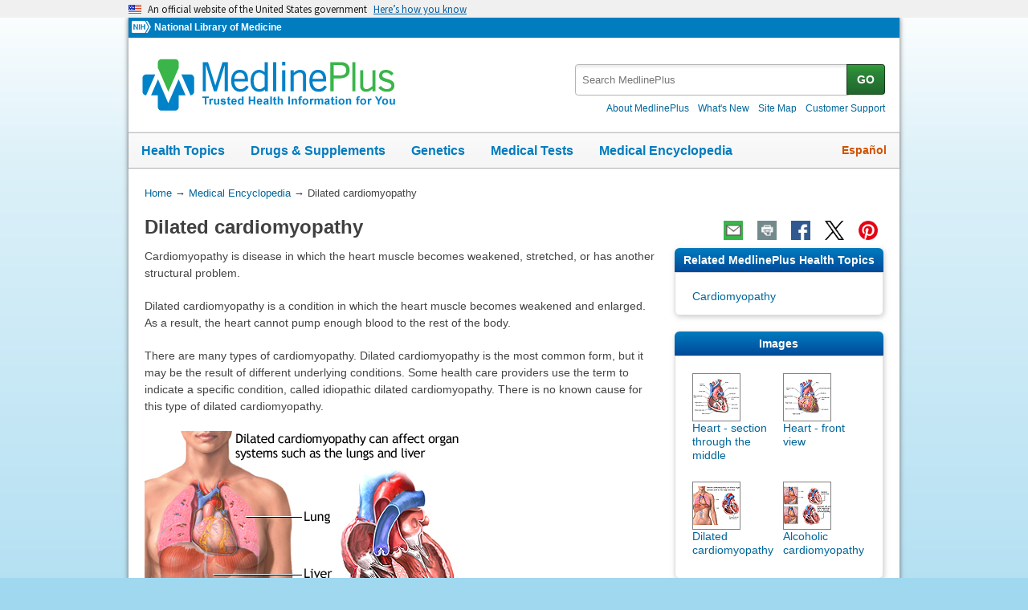

--- FILE ---
content_type: text/html
request_url: https://medlineplus.gov/ency/article/000168.htm
body_size: 8289
content:
<!DOCTYPE html>
<html lang="en" id="article" class="nojs us" data-root="//medlineplus.gov" itemid="https://medlineplus.gov/ency/article/000168.htm" itemtype="http://schema.org/MedicalWebPage" itemscope="">
<head>
  <meta http-equiv="X-UA-Compatible" content="IE=edge,chrome=1"/>
  <meta http-equiv="window-target" content="_top"/>
  <meta http-equiv="Content-Type" content="text/html; charset=UTF-8"/>
  <meta charset="utf-8"/>
  <meta property="fb:app_id" content="1042245625821448"/>
  <meta name="expires" content="Fri, 10 10 2025"/>
  <meta name="ac-dictionary" content="medlineplus-ac-dictionary"/>
  <link rel="shortcut icon" href="https://medlineplus.gov/images/favicon.ico" type="image/x-icon"/>
  <link rel="apple-touch-icon" href="//medlineplus.gov/images/touch-icon.png"/>
  <meta name="viewport" content="width=device-width, initial-scale=1"/>
  <link rel="stylesheet" href="https://medlineplus.gov/css/common_new.css?04272023"/>
  <!--[if IE 8]> <link rel="stylesheet" href="https://medlineplus.gov/css/ie8/common.css"><![endif]-->
  <link rel="stylesheet" href="https://medlineplus.gov/uswds/css/uswds_styles.css"/>
  <link rel="stylesheet" href="https://medlineplus.gov/css/ency/ency2.css?07162024"/>
  <script type="text/javascript">document.querySelector("html").className = document.querySelector("html").className.replace(/nojs[\s]*/g, '');</script>
  <script src="https://medlineplus.gov/uswds/js/uswds-init.min.js" type="text/javascript">
</script>
  <script>(function(w,d,s,l,i){w[l]=w[l]||[];w[l].push({'gtm.start':new Date().getTime(),event:'gtm.js'});var f=d.getElementsByTagName(s)[0],j=d.createElement(s),dl=l!='dataLayer'?'&amp;l='+l:'';j.async=true;j.src='//www.googletagmanager.com/gtm.js?id='+i+dl;f.parentNode.insertBefore(j,f);})(window,document,'script','dataLayer','GTM-MMVM77');</script>
  <link rel="canonical" href="https://medlineplus.gov/ency/article/000168.htm" itemprop="url"/>
<link rel="alternative" hreflang="es" href="https://medlineplus.gov/spanish/ency/article/000168.htm"/>
<link rel="alternative" hreflang="en" href="https://medlineplus.gov/ency/article/000168.htm"/><meta property="og:title" content="Dilated cardiomyopathy: MedlinePlus Medical Encyclopedia"/><meta property="og:url" content="https://medlineplus.gov/ency/article/000168.htm"/><meta property="twitter:title" content="Dilated cardiomyopathy: MedlinePlus Medical Encyclopedia"/><meta name="twitter:card" content="summary_large_image"/><meta name="description" content="Cardiomyopathy is disease in which the heart muscle becomes weakened, stretched, or has another structural problem."/><meta itemprop="description" name="description" content="Cardiomyopathy is disease in which the heart muscle becomes weakened, stretched, or has another structural problem."/><meta property="og:description" content="Cardiomyopathy is disease in which the heart muscle becomes weakened, stretched, or has another structural problem."/><meta property="twitter:description" content="Cardiomyopathy is disease in which the heart muscle becomes weakened, stretched, or has another structural problem."/><meta property="og:image" content="https://medlineplus.gov/images/share_ency_1.jpg"/><meta property="og:image" content="https://medlineplus.gov/images/share_ency_2.jpg"/><meta property="og:image" content="https://medlineplus.gov/images/share_ency_3.jpg"/><meta property="twitter:image" content="https://medlineplus.gov/images/share_ency_1.jpg"/>
<title>Dilated cardiomyopathy: MedlinePlus Medical Encyclopedia</title>
</head>
<body><link href="http://schema.org/Patient" itemprop="audience"/>
<!-- Google Tag Manager -->
<noscript><iframe title="googletagmanager" src="//www.googletagmanager.com/ns.html?id=GTM-MMVM77" height="0" width="0" style="display:none;visibility:hidden">
</iframe>
</noscript>
<!-- End Google Tag Manager -->

<a name="top" id="top">
</a>
<a class="hide-offscreen" href="#start">Skip navigation</a>

<section class="usa-banner" aria-label="Official website of the United States government">
  <div class="usa-accordion">
    <header class="usa-banner__header">
      <div class="usa-banner__inner">
        <div class="grid-col-auto">
          <img aria-hidden="true" class="usa-banner__header-flag" src="https://medlineplus.gov/uswds/img/us_flag_small.png" alt=""/>
        </div>
        <div class="grid-col-fill tablet:grid-col-auto" aria-hidden="true">
          <p class="usa-banner__header-text">
            An official website of the United States government
          </p>
          <p class="usa-banner__header-action">Here’s how you know</p>
        </div>
        <button type="button" class="usa-accordion__button usa-banner__button" aria-expanded="false" aria-controls="gov-banner-default-default">
          <span class="usa-banner__button-text">Here’s how you know</span>
        </button>
      </div>
    </header>
    <div class="usa-banner__content usa-accordion__content" id="gov-banner-default-default">
      <div class="grid-row grid-gap-lg">
        <div class="usa-banner__guidance tablet:grid-col-6">
          <img class="usa-banner__icon usa-media-block__img" src="https://medlineplus.gov/uswds/img/icon-dot-gov.svg" role="img" alt="" aria-hidden="true"/>
          <div class="usa-media-block__body">
            <p>
              <strong>Official websites use .gov</strong><br/>A
              <strong>.gov</strong> website belongs to an official government
              organization in the United States.
            </p>
          </div>
        </div>
        <div class="usa-banner__guidance tablet:grid-col-6">
          <img class="usa-banner__icon usa-media-block__img" src="https://medlineplus.gov/uswds/img/icon-https.svg" role="img" alt="" aria-hidden="true"/>
          <div class="usa-media-block__body">
            <p>
              <strong>Secure .gov websites use HTTPS</strong><br/>A
              <strong>lock</strong> (
              <span class="icon-lock"><svg xmlns="http://www.w3.org/2000/svg" width="52" height="64" viewBox="0 0 52 64" class="usa-banner__lock-image" role="img" aria-labelledby="banner-lock-description-default" focusable="false">
                  <title id="banner-lock-title-default">Lock</title>
                  <desc id="banner-lock-description-default">Locked padlock icon</desc>
                  <path fill="#000000" fill-rule="evenodd" d="M26 0c10.493 0 19 8.507 19 19v9h3a4 4 0 0 1 4 4v28a4 4 0 0 1-4 4H4a4 4 0 0 1-4-4V32a4 4 0 0 1 4-4h3v-9C7 8.507 15.507 0 26 0zm0 8c-5.979 0-10.843 4.77-10.996 10.712L15 19v9h22v-9c0-6.075-4.925-11-11-11z">
</path>
                </svg> </span>) or <strong>https://</strong> means you’ve safely connected to
              the .gov website. Share sensitive information only on official,
              secure websites.
            </p>
          </div>
        </div>
      </div>
    </div>
  </div>
</section>


  <div id="mplus-wrap">
    <header>
      <div id="mplus-header">

        <!-- Orgs
        ================================================== -->
        <div id="mplus-orgs">
          <a title="National Institutes of Health" target="_blank" class="nih-org" href="//www.nih.gov/">
            <img alt="National Institutes of Health" src="https://medlineplus.gov/images/nihlogo.png" class="nihlogo"/>
          </a><a target="_blank" href="https://www.nlm.nih.gov/"> National Library of Medicine </a>
        </div>
        <!-- Logo
        ================================================== -->
        <div id="mplus-logo">
          <a href="https://medlineplus.gov">
              <img src="https://medlineplus.gov/images/m_logo.png" title="MedlinePlus Trusted Health Information for You" alt="MedlinePlus Trusted Health Information for You"/>
          </a>
        </div>
        <!-- Nav Menu
        ================================================== -->
        <div id="mplus-nav">
          <div class="sm-live-area hide-offscreen" aria-live="polite">The navigation menu has been collapsed.</div>
          <!-- Menu Button-->
          <button type="submit" aria-controls="mplus-menu-list" role="button" title="Menu" class="navmenu-btn" id="sm-menu-btn" aria-pressed="false" tabindex="0">Menu<span class="icon icon-nav-menu">
</span></button><ul class="nav-list" id="mplus-menu-list">
            <li><a href="https://medlineplus.gov/healthtopics.html">Health Topics</a></li>
            <li><a href="https://medlineplus.gov/druginformation.html">Drugs &amp; Supplements</a></li>
			<li><a href="https://medlineplus.gov/genetics/">Genetics</a></li>			
			<li><a href="https://medlineplus.gov/lab-tests/">Medical Tests</a></li>
            <li><a href="https://medlineplus.gov/encyclopedia.html">Medical Encyclopedia</a></li>
            <li><a href="https://medlineplus.gov/about/">About MedlinePlus</a></li>
          </ul><button type="submit" aria-controls="mplus-search" role="button" title="Search" class="navmenu-btn" id="sm-search-btn" aria-pressed="false" tabindex="0"><span class="hide-offscreen">Show </span>Search<span class="icon icon-nav-search">
</span></button>
          <div class="top-1">
            <!-- Search
            ================================================== -->
            <form target="_self" title="Search MedlinePlus" action="//vsearch.nlm.nih.gov/vivisimo/cgi-bin/query-meta" method="get" id="mplus-search">
              <input type="hidden" value="medlineplus" name="v:project"/>
              <input type="hidden" value="medlineplus-bundle" name="v:sources"/>
              <div class="form-box text-combo">
                <div class="form-area"><label for="searchtext_primary" class="hide-offscreen">Search MedlinePlus</label>
                  <span role="status" aria-live="polite" class="ui-helper-hidden-accessible">
</span><input type="text" aria-haspopup="true" aria-autocomplete="list" role="textbox" autocomplete="off" name="query" size="40" maxlength="400" title="Site Search input" alt="Site Search input" placeholder="Search MedlinePlus" class="form-text ui-autocomplete-input" id="searchtext_primary"/>
                </div>
                <div class="button-area">
                  <button type="submit" alt="Search MedlinePlus" title="Search MedlinePlus" class="form-btn">GO</button>
                </div>
              </div>
            </form>
            <!-- Secondary Nav
            ================================================== -->
            <div class="secondarynav">
              <ul class="nav-list">
                <li><a href="https://medlineplus.gov/about/"><span>About MedlinePlus</span></a></li>
                <li><a href="https://medlineplus.gov/whatsnew/"><span>What's New</span></a></li>
                <li><a href="https://medlineplus.gov/sitemap.html"><span>Site Map</span></a></li>
                <li><a target="_blank" href="https://support.nlm.nih.gov/knowledgebase/category/?id=CAT-01231&amp;category=medlineplus&amp;from=//medlineplus.gov/ency/article/000168.htm"><span>Customer Support</span></a></li>
              </ul>
            </div>
          </div>
          <!-- Nav Bar
          ================================================== -->
          <div id="mplus-nav-bar">
            <ul class="nav-list">
              <li><a href="https://medlineplus.gov/healthtopics.html">Health Topics</a></li><li><a href="https://medlineplus.gov/druginformation.html">Drugs &amp; Supplements</a></li><li><a href="https://medlineplus.gov/genetics/">Genetics</a></li><li><a href="https://medlineplus.gov/lab-tests/">Medical Tests</a></li><li><a href="https://medlineplus.gov/encyclopedia.html">Medical Encyclopedia</a></li>
            </ul>
          </div>
          <a title="Español" id="mplus-lang-toggle" href="../../spanish/ency/article/000168.htm">Español</a>
        </div>
      </div>
</header>
    <!-- Content
    ================================================== -->
    <div id="mplus-content">
      <!-- Breadrcumbs -->
      <div id="breadcrumbs"><div itemtype="http://schema.org/BreadcrumbList" itemscope="" itemprop="breadcrumb"><span class="hide-offscreen">You Are Here:</span>
        <div itemscope itemprop="itemListElement" itemtype="http://schema.org/ListItem">
        <a href="https://medlineplus.gov" itemprop="item"><span itemprop="name">Home</span></a>
            &rarr;
            <meta itemprop="position" content="1"/>
        </div>
        
          <div itemscope itemprop="itemListElement" itemtype="http://schema.org/ListItem">
          <a href="https://medlineplus.gov/encyclopedia.html" itemprop="item"><span itemprop="name">Medical Encyclopedia</span></a>
              &rarr;
              <meta itemprop="position" content="2"/>
          </div>
          </div><div><span>Dilated cardiomyopathy</span></div></div>
      <span class="page-url print-only">URL of this page: //medlineplus.gov/ency/article/000168.htm
  </span>
      <!-- Article -->
      <article><div id="d-article"><div class="page-info"><div class="page-title"><a name="start" id="start">
    </a><h1 class="with-also" itemprop="name">Dilated cardiomyopathy</h1>
        </div><div class="page-actions">
        </div>
        <noscript>
          <span class="js-disabled-message">To use the sharing features on this page, please enable JavaScript.</span>
          </noscript></div><div class="main"><div id="ency_summary"><p>Cardiomyopathy is disease in which the heart muscle becomes weakened, stretched, or has another structural problem.</p><p>Dilated cardiomyopathy is a condition in which the heart muscle becomes weakened and enlarged. As a result, the heart cannot pump enough blood to the rest of the body.</p><p>There are many types of cardiomyopathy. Dilated cardiomyopathy is the most common form, but it may be the result of different underlying conditions. Some health care providers use the term to indicate a specific condition, called idiopathic dilated cardiomyopathy. There is no known cause for this type of dilated cardiomyopathy.</p><img title="Dilated cardiomyopathy" alt="Dilated cardiomyopathy" src="//medlineplus.gov/ency/images/ency/fullsize/18136.jpg" class="img-e" itemprop="image"/></div><section><div class="section"><div class="section-header"><div class="section-title"><h2>Causes</h2></div><div class="section-button"><button type="submit" aria-controls="section-1" role="button" title="Expand/Collapse section"><span class="icon icon-section-action">
                  </span></button></div><div class="sm-live-area hide-offscreen" aria-live="polite">
              </div></div><div class="section-body" id="section-1"><p>The most common causes of dilated cardiomyopathy are:</p><ul><li>Heart disease caused by a narrowing or blockage in the coronary arteries</li><li>Poorly controlled high blood pressure</li></ul><p>There are many other causes of dilated cardiomyopathy, including:</p><ul><li>Alcohol or cocaine (or other illegal drug) use (usually heavy use for a prolonged time)</li><li>Diabetes, thyroid disease, or hepatitis</li><li>Medicines that can be toxic to the heart, such as certain medicines used to treat cancer</li><li>Abnormal heart rhythms in which the heart beats very fast for a long period of time</li><li><a test="test" href="./000816.htm">Autoimmune illnesses</a></li><li>Conditions that run in families</li><li><a test="test" href="./000149.htm">Infections that involve the heart muscle</a></li><li>Heart valves that are either too narrow or too leaky</li><li>During the last month of pregnancy, or <a test="test" href="./000188.htm">within 5 months after the baby is born</a></li><li>Exposure to heavy metals such as lead, arsenic, cobalt, or mercury</li></ul><p>This condition can affect anyone at any age. However, it is most common in adult men.</p></div></div></section><section><div class="section"><div class="section-header"><div class="section-title"><h2>Symptoms</h2></div><div class="section-button"><button type="submit" aria-controls="section-2" role="button" title="Expand/Collapse section"><span class="icon icon-section-action">
                  </span></button></div><div class="sm-live-area hide-offscreen" aria-live="polite">
              </div></div><div class="section-body" id="section-2"><p>Symptoms of heart failure are most common. They most often develop slowly over time. However, sometimes symptoms start very suddenly and may be severe.</p><p>Common symptoms are:</p><ul><li>Chest pain or pressure (more likely with exercise)</li><li>Cough</li><li>Fatigue, weakness, faintness</li><li>Irregular or rapid pulse</li><li>Loss of appetite</li><li><a test="test" href="./003075.htm">Shortness of breath</a> with activity or after lying down (or being asleep) for a while</li><li><a test="test" href="./003104.htm">Swelling of feet</a> and ankles</li></ul></div></div></section><section><div class="section"><div class="section-header"><div class="section-title"><h2>Exams and Tests</h2></div><div class="section-button"><button type="submit" aria-controls="section-3" role="button" title="Expand/Collapse section"><span class="icon icon-section-action">
                  </span></button></div><div class="sm-live-area hide-offscreen" aria-live="polite">
              </div></div><div class="section-body" id="section-3"><p>During the exam, the provider may find:</p><ul><li>The heart is enlarged.</li><li>Lung crackles (a sign of fluid buildup), heart murmur, or other abnormal sounds.</li><li>The liver is possibly enlarged.</li><li>Neck veins may be bulging.</li></ul><p>A number of laboratory tests may be done to determine the cause:</p><ul><li><a test="test" href="./003535.htm">Antinuclear antibody</a> (ANA), <a test="test" href="./003638.htm">erythrocyte sedimentation rate</a> (ESR), and other tests to diagnose autoimmune illnesses</li><li>Antibody test to identify infections such as Lyme disease and HIV</li><li>Iron tests of the blood</li><li>Serum <a test="test" href="./003684.htm">TSH</a> and <a test="test" href="./003517.htm">T4</a> test to identify thyroid problems</li><li>Tests for <a test="test" href="./000193.htm">amyloidosis</a> (blood, urine) </li></ul><p>Heart enlargement or other problems with the structure and function of the heart (such as weak squeezing) may show up on these tests. They may also help diagnose the exact cause of the problem:</p><ul><li><a test="test" href="./003869.htm">Echocardiogram</a> (ultrasound of the heart)</li><li><a test="test" href="./007150.htm">Cardiac stress tests</a></li><li><a test="test" href="./003804.htm">Chest x-ray</a></li><li><a test="test" href="./003876.htm">Coronary angiogram</a> to look at blood flow through the heart arteries to the heart muscle</li><li>Cardiac catheterization to measure pressures in and around the heart</li><li><a test="test" href="./007344.htm">CT scan of the heart</a></li><li><a test="test" href="./003795.htm">MRI of the heart</a></li><li><a test="test" href="./003822.htm">Nuclear heart scan</a> (scintigraphy, MUGA, RNV, PET scan)</li></ul><p><a test="test" href="./003873.htm">Heart biopsy</a>, in which a small piece of heart muscle is removed, may be needed depending on the cause. However, this is rarely done.</p></div></div></section><section><div class="section"><div class="section-header"><div class="section-title"><h2>Treatment</h2></div><div class="section-button"><button type="submit" aria-controls="section-4" role="button" title="Expand/Collapse section"><span class="icon icon-section-action">
                  </span></button></div><div class="sm-live-area hide-offscreen" aria-live="polite">
              </div></div><div class="section-body" id="section-4"><p>Things you can do at home to take care of your condition include:</p><ul><li>Know your body, and watch for symptoms that your <a test="test" href="./000158.htm">heart failure</a> is getting worse.</li><li>Watch for changes in your symptoms, heart rate, pulse, blood pressure, and weight.</li><li>Limit <a test="test" href="../patientinstructions/000112.htm">how much fluid you drink</a> and <a test="test" href="../patientinstructions/000109.htm">how much salt (sodium)</a> you get in your diet (check with your provider about these).</li></ul><p>Most people who have <a test="test" href="../patientinstructions/000364.htm">heart failure need to take medicines</a>. Some medicines treat your symptoms. Others may help prevent your heart failure from becoming worse, or may prevent other heart problems.</p><p>Procedures and surgeries you may need include:</p><ul><li>A pacemaker to help treat slow heart rates or help your heartbeat stay in sync</li><li>A defibrillator that recognizes life-threatening heart rhythms and sends an electrical pulse (shock) to stop them</li><li><a test="test" href="./002946.htm">Heart bypass</a> (CABG) surgery or angioplasty to improve blood flow to the damaged or weakened heart muscle</li><li>Valve replacement or repair</li></ul><p>For advanced cardiomyopathy:</p><ul><li>A heart transplant may be recommended if standard treatments have not worked and heart failure symptoms are very severe.</li><li>Placement of a <a test="test" href="./007268.htm">ventricular assist device</a> or artificial heart may be considered.</li></ul><p>Chronic heart failure becomes worse over time. Many people who have heart failure will die from the condition. Thinking about the type of <a test="test" href="../patientinstructions/000365.htm">care you may want at the end of life</a> and discussing these issues with loved ones and your health care provider is important.</p></div></div></section><section><div class="section"><div class="section-header"><div class="section-title"><h2>Outlook (Prognosis)</h2></div><div class="section-button"><button type="submit" aria-controls="section-5" role="button" title="Expand/Collapse section"><span class="icon icon-section-action">
                  </span></button></div><div class="sm-live-area hide-offscreen" aria-live="polite">
              </div></div><div class="section-body" id="section-5"><p>Heart failure is most often a chronic illness, which may get worse over time. Some people develop severe heart failure, in which medicines, other treatments, and surgery no longer help. Many people are at risk for deadly heart rhythms, and may need medicines or a defibrillator.</p></div></div></section><section><div class="section"><div class="section-header"><div class="section-title"><h2>When to Contact a Medical Professional</h2></div><div class="section-button"><button type="submit" aria-controls="section-6" role="button" title="Expand/Collapse section"><span class="icon icon-section-action">
                  </span></button></div><div class="sm-live-area hide-offscreen" aria-live="polite">
              </div></div><div class="section-body" id="section-6"><p>Contact your provider if you have symptoms of cardiomyopathy.</p><p>Get emergency medical help right away if you have chest pain, palpitations or fainting.</p></div></div></section><section><div class="section"><div class="section-header"><div class="section-title"><h2>Alternative Names</h2></div><div class="section-button"><button type="submit" aria-controls="section-Alt" role="button" title="Expand/Collapse section"><span class="icon icon-section-action">
        </span></button></div><div class="sm-live-area hide-offscreen" aria-live="polite">
    </div></div><div class="section-body" id="section-Alt"><p>Cardiomyopathy - dilated; Primary cardiomyopathy; Diabetic cardiomyopathy; Idiopathic cardiomyopathy; Alcoholic cardiomyopathy</p></div></div></section><section><div class="section sec-mb"><div class="section-header"><div class="section-title"><h2>Images</h2></div><div class="section-button"><button type="submit" aria-controls="section-tnails" role="button" title="Expand/Collapse section"><span class="icon icon-section-action">
              </span></button></div><div class="sm-live-area hide-offscreen" aria-live="polite">
          </div></div><div name="Images" class="section-body" id="section-tnails"><ul class="img-grid group">
    <li><img src="//medlineplus.gov/ency/images/ency/tnails/1056t.jpg" alt="Heart - section through the middle" title="Heart - section through the middle" class="side-img"/><a href="../imagepages/1056.htm">Heart - section through the middle</a></li>
    <li><img src="//medlineplus.gov/ency/images/ency/tnails/1097t.jpg" alt="Heart - front view" title="Heart - front view" class="side-img"/><a href="../imagepages/1097.htm">Heart - front view</a></li>
    <li><img src="//medlineplus.gov/ency/images/ency/tnails/18136t.jpg" alt="Dilated cardiomyopathy" title="Dilated cardiomyopathy" class="side-img"/><a href="../imagepages/18136.htm">Dilated cardiomyopathy</a></li>
    <li><img src="//medlineplus.gov/ency/images/ency/tnails/18070t.jpg" alt="Alcoholic cardiomyopathy" title="Alcoholic cardiomyopathy" class="side-img"/><a href="../imagepages/18070.htm">Alcoholic cardiomyopathy</a></li>
    </ul></div></div></section><section><div class="section"><div class="section-header"><div class="section-title"><h2>References</h2></div><div class="section-button"><button type="submit" aria-controls="section-Ref" role="button" title="Expand/Collapse section"><span class="icon icon-section-action">
        </span></button></div><div class="sm-live-area hide-offscreen" aria-live="polite">
    </div></div><div class="section-body" id="section-Ref"><p>Elliott PM, Olivotto I. Diseases of the myocardium and endocardium. In: Goldman L, Cooney KA, eds. <em>Goldman-Cecil Medicine</em>. 27th ed. Philadelphia, PA: Elsevier; 2024:chap 47.</p><p>Hershberger RE. The dilated, restrictive, and infiltrative cardiomyopathies. In: Libby P, Bonow RO, Mann DL, Tomaselli GF, Bhatt DL, Solomon SD, eds. <em>Braunwald's Heart Disease: A Textbook of Cardiovascular Medicine</em>. 12th ed. Philadelphia, PA: Elsevier; 2022:chap 52.</p><p>Mann DL. Management of heart failure patients with reduced ejection fraction. In: Libby P, Bonow RO, Mann DL, Tomaselli GF, Bhatt DL, Solomon SD, eds. <em>Braunwald's Heart Disease: A Textbook of Cardiovascular Medicine</em>. 12th ed. Philadelphia, PA: Elsevier; 2022:chap 50.</p></div></div></section>
    <section><div class="section"><div class="section-header"><div class="section-title"><h2>Review Date 2/27/2024</h2></div><div class="section-button"><button type="submit" aria-controls="section-version" role="button" title="Expand/Collapse section"><span class="icon icon-section-action">
          </span></button></div><div class="sm-live-area hide-offscreen" aria-live="polite">
      </div></div>
    <div id="section-version" class="section-body"><p>Updated by: Thomas S. Metkus, MD, Assistant Professor of Medicine and Surgery, Johns Hopkins University School of Medicine, Baltimore, MD. Also reviewed by David C. Dugdale, MD, Medical Director, Brenda Conaway, Editorial Director, and the A.D.A.M. Editorial team.  </p>
    </div></div></section><section><div class="section ency-citation"><div class="section-header"><div class="section-title ency-citation"><div id="citation-how-to"><button><span>Learn how to cite this page</span></button></div></div><div class="sm-live-area hide-offscreen" aria-live="polite">
          </div></div></div></section><section><div class="section sec-mb"><div class="section-header"><div class="section-title"><h2>Related MedlinePlus Health Topics</h2></div><div class="section-button"><button type="submit" aria-controls="section-mtp" role="button" title="Expand/Collapse section"><span class="icon icon-section-action">
                </span></button></div><div class="sm-live-area hide-offscreen" aria-live="polite">
            </div></div><div name="Related MedlinePlus Health Topics" class="section-body" id="section-mtp"><ul class="side-nav"><li><a href="https://medlineplus.gov/cardiomyopathy.html">Cardiomyopathy</a></li>
    
    
    </ul></div></div></section></div></div></article>
    </div>


    <footer>
    
<div class="provider-box group">
  <div class="urac-logo">
    <a href="https://accreditnet.urac.org/directory/#/certification/HCP010004/info"><img src="https://ssl.adam.com/urac/Certified001.png"/></a>
    <p class="urac-logo-info">Health Content Provider<br>06/01/2028</p>
  </div>
  <p class="adam-info">
    <a href='javascript:urac_open();'>A.D.A.M., Inc. is accredited by URAC</a>, for Health Content Provider (www.urac.org). URAC's <a href='javascript:hwsopen();'>accreditation program</a> is an independent audit to verify that A.D.A.M. follows rigorous standards of quality and accountability. A.D.A.M. is among the first to achieve this important distinction for online health information and services. Learn more about A.D.A.M.'s <a href='javascript:edpolopen();'>editorial policy, editorial process</a>, and <a href='javascript:ppopen();'>privacy policy</a>.
  </p>
</div>
<p class="adam-info">
The information provided herein should not be used during any medical emergency or for the diagnosis or treatment of any medical condition. A licensed medical professional should be consulted for diagnosis and treatment of any and all medical conditions. Links to other sites are provided for information only – they do not constitute endorsements of those other sites. No warranty of any kind, either expressed or implied, is made as to the accuracy, reliability, timeliness, or correctness of any translations made by a third-party service of the information provided herein into any other language. © 1997-2025 A.D.A.M., a business unit of Ebix, Inc. Any duplication or distribution of the information contained herein is strictly prohibited.
</p>
<div class="adam-logo">
<a href="https://www.adam.com/about" target="_blank"><img width="49" height="10" alt="About A.D.A.M." src="https://medlineplus.gov/ency/images/ency/ftrAdamlogo.gif"/></a>
</div>
    <div id="mplus-footer">
        <div class="footer1">
          <ul class="secondarynav">
            <li><a href="https://medlineplus.gov/about/">About MedlinePlus</a></li>
            <li><a href="https://medlineplus.gov/whatsnew/">What's New</a></li>
            <li><a href="https://medlineplus.gov/sitemap.html">Site Map</a></li>            
            <li><a name="contact" target="_blank" href="https://support.nlm.nih.gov/knowledgebase/category/?id=CAT-01231&amp;category=medlineplus&amp;from="><span>Customer Support</span></a></li>
          </ul>
          <ul class="follow-footer">
			<li><a href="https://medlineplus.gov/rss.html" class="follow-item">Subscribe to RSS<img src="https://medlineplus.gov/images/feed.png" class="social-media-toolkit-icon" alt="RSS" title="RSS"></a></li>
			<li><a href="https://www.nlm.nih.gov/socialmedia/index.html" class="follow-item" target='_blank'>Connect with NLM </a></li>
          </ul>
          </ul>
        </div>
        <div class="footer2">
	      <ul>
		<li><a href="https://www.nlm.nih.gov/web_policies.html" target="_blank">NLM Web Policies</a></li>
		<li><a href="https://medlineplus.gov/about/using/usingcontent/" >Copyright</a></li>
		<li><a href="//medlineplus.gov/accessibility.html">Accessibility</a></li>
		<li><a href="https://medlineplus.gov/about/using/criteria/">Guidelines for Links</a></li>
		<li><a href="//medlineplus.gov/plugins.html">Viewers &amp; Players</a></li>
		<li><a href="https://www.hhs.gov/vulnerability-disclosure-policy/index.html" target="_blank">HHS Vulnerability Disclosure</a></li>
		<li><a href="https://medlineplus.gov/medlineplus-connect/">MedlinePlus Connect for EHRs</a></li>
		<li><a href="https://medlineplus.gov/about/developers/">For Developers</a></li>
	      </ul>
	      <div class="address">
		<a href="//www.nlm.nih.gov" target="_blank">National Library of Medicine</a>
		<span>8600 Rockville Pike, Bethesda, MD 20894</span>
		<a href="//www.hhs.gov" target="_blank">U.S. Department of Health and Human Services</a>
		<a href="//www.nih.gov" target="_blank">National Institutes of Health</a>
	      </div>
          <div class="return-top"><a href="#top" title="Return to top"><img class="return-top-icon" alt="Return to top" src="https://medlineplus.gov/images/return-top.png"></a></div>
	</div>
  </div>
  
  </footer>
  </div><!-- End Wrap -->

  <script src="https://medlineplus.gov/jslib/jquery-3.6.0.min.js" type="text/javascript">
</script>
  <script src="https://medlineplus.gov/jslib/mplus-frontend-controls.js" type="text/javascript">
</script>

  <!--[if lte IE 9]>
  <script src="https://medlineplus.gov/jslib/jquery.placeholder.js" type="text/javascript"></script>
  <![endif]-->

<script src="https://medlineplus.gov/jslib/mplus-share.js?id=1112022" type="text/javascript">
</script>
<script src="https://medlineplus.gov/jslib/control.js" type="text/javascript">
</script>
<script src="https://medlineplus.gov/uswds/js/uswds.min.js" type="text/javascript">
</script>
<script src="https://medlineplus.gov/jslib/ency/ency.js" type="text/javascript">
</script>
</body>
</html>